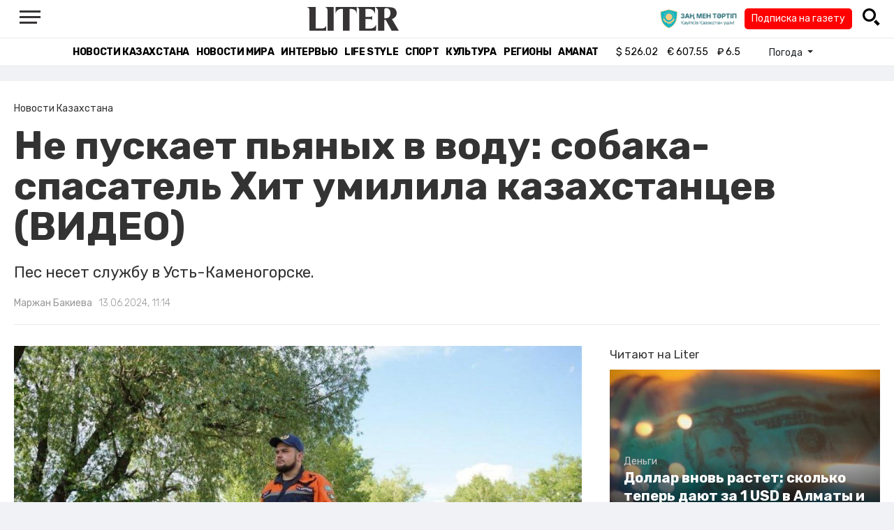

--- FILE ---
content_type: text/html; charset=UTF-8
request_url: https://liter.kz/ne-puskaet-pianykh-v-vodu-sobaka-spasatel-khit-umilila-kazakhstantsev-video-1718258807/
body_size: 11618
content:
<!DOCTYPE html>
<html lang="ru" class="no-js" prefix="og: http://ogp.me/ns#">
<head >
    <title>Не пускает пьяных в воду: собака-спасатель Хит умилила казахстанцев (ВИДЕО)</title>

    <link rel="canonical" href="https://liter.kz/ne-puskaet-pianykh-v-vodu-sobaka-spasatel-khit-umilila-kazakhstantsev-video-1718258807/"/>

    
    <meta charset="UTF-8" />
<meta name="keywords" content="ВКО, Усть-Каменогорск, Купальный сезон, спасение людей" />
<meta name="description" content="Пес несет службу в Усть-Каменогорске." />
<meta name="robots" content="follow, index, max-snippet:-1, max-video-preview:-1, max-image-preview:large" />
<meta name="news_keywords" content="ВКО, Усть-Каменогорск, Купальный сезон, спасение людей" />
<meta property="og:site_name" content="Новости Казахстана - Liter.kz" />
<meta property="og:title" content="Не пускает пьяных в воду: собака-спасатель Хит умилила казахстанцев (ВИДЕО)" />
<meta property="og:description" content="Пес несет службу в Усть-Каменогорске." />
<meta property="og:url" content="https://liter.kz/ne-puskaet-pianykh-v-vodu-sobaka-spasatel-khit-umilila-kazakhstantsev-video-1718258807/" />
<meta property="og:locale" content="ru_RU" />
<meta property="og:image" content="https://liter.kz/cache/imagine/1200/uploads/news/2024/06/13/666a8c774876f395516440.jpg" />
<meta property="og:type" content="article" />
<meta property="og:image:alt" content="Не пускает пьяных в воду: собака-спасатель Хит умилила казахстанцев (ВИДЕО)" />
<meta property="twitter:image" content="https://liter.kz/cache/imagine/1200/uploads/news/2024/06/13/666a8c774876f395516440.jpg" />
<meta property="og:image:secure_url" content="https://liter.kz/cache/imagine/1200/uploads/news/2024/06/13/666a8c774876f395516440.jpg" />
<meta property="og:image:width" content="1200" />
<meta property="og:image:height" content="799" />
<meta property="og:image:type" content="image/jpeg" />
<meta property="article:tag" content="ВКО, Усть-Каменогорск, Купальный сезон, спасение людей" />
<meta property="article:section" content="Новости Казахстана" />
<meta property="article:published_time" content="2024-06-13T11:14:00+05:00" />
<meta property="article:modified_time" content="2024-06-13T06:17:45+05:00" />
<meta property="og:updated_time" content="2024-06-13T06:17:45+05:00" />
<meta property="twitter:card" content="summary_large_image" />
<meta property="twitter:title" content="Не пускает пьяных в воду: собака-спасатель Хит умилила казахстанцев (ВИДЕО)" />
<meta property="twitter:description" content="Пес несет службу в Усть-Каменогорске." />

    <link href="https://liter.kz/favicon.ico" rel="icon" type="image/x-icon" />
    <link href="https://liter.kz/favicon.ico" rel="shortcut icon" type="image/vnd.microsoft.icon" />
    <link rel="icon" type="image/png" sizes="16x16" href="/build/favicons/favicon-16x16.png">
    <link rel="icon" type="image/png" sizes="32x32" href="/build/favicons/favicon-32x32.png">
    <link rel="apple-touch-icon" sizes="57x57" href="/build/favicons/apple-icon-57x57.png">
    <link rel="apple-touch-icon" sizes="60x60" href="/build/favicons/apple-icon-60x60.png">
    <link rel="apple-touch-icon" sizes="72x72" href="/build/favicons/apple-icon-72x72.png">
    <link rel="apple-touch-icon" sizes="76x76" href="/build/favicons/apple-icon-76x76.png">
    <link rel="apple-touch-icon" sizes="114x114" href="/build/favicons/apple-icon-114x114.png">
    <link rel="apple-touch-icon" sizes="120x120" href="/build/favicons/apple-icon-120x120.png">
    <link rel="apple-touch-icon" sizes="144x144" href="/build/favicons/apple-icon-144x144.png">
    <link rel="apple-touch-icon" sizes="152x152" href="/build/favicons/apple-icon-152x152.png">
    <link rel="apple-touch-icon" sizes="180x180" href="/build/favicons/apple-icon-180x180.png">
    <link rel="icon" type="image/png" sizes="192x192" href="/build/favicons/android-icon-192x192.png">
    <link rel="icon" type="image/png" sizes="96x96" href="/build/favicons/favicon-96x96.png">
    <link rel="manifest" href="/build/favicons/manifest.json">
    <meta name="msapplication-TileColor" content="#ffffff">
    <meta name="msapplication-TileImage" content="/build/favicons/ms-icon-144x144.png">
    <meta name="theme-color" content="#ffffff">
    <meta name="viewport" content="width=device-width, initial-scale=1, shrink-to-fit=no">
    <meta name="pmail-verification" content="1fcf2bad9c4405f22ce95a51c314a6cb">
    <link href="//fonts.googleapis.com" rel="dns-prefetch preconnect"/>
    <link href="//www.youtube.com" rel="dns-prefetch preconnect"/>
    <link rel="preconnect" href="https://fonts.googleapis.com">
    <link rel="preconnect" href="https://fonts.gstatic.com" crossorigin>
    <link href="https://fonts.googleapis.com/css2?family=Rubik:wght@300;400;500;700&display=swap" rel="stylesheet">

    <!-- Google tag (gtag.js) -->
    <script async src="https://www.googletagmanager.com/gtag/js?id=G-DW7XF2E5MB"></script>
    <script>
        window.dataLayer = window.dataLayer || [];
        function gtag(){dataLayer.push(arguments);}
        gtag('js', new Date());

        gtag('config', 'G-DW7XF2E5MB');
    </script>

                <link rel="stylesheet" href="/build/app.e8f113cb.css">
        <style>
            .hidden {
                display: none !important;
            }
        </style>
    <link href="/custom.css?1760288464" rel="stylesheet" type="text/css">
    

    <link rel="stylesheet" href="/build/news-view.5bcd5c48.css">

                 <script type="application/ld+json">{"@context":"https:\/\/schema.org","@type":"WebSite","@id":"https:\/\/liter.kz\/#website","url":"https:\/\/liter.kz\/","name":"\u041d\u0435 \u043f\u0443\u0441\u043a\u0430\u0435\u0442 \u043f\u044c\u044f\u043d\u044b\u0445 \u0432 \u0432\u043e\u0434\u0443: \u0441\u043e\u0431\u0430\u043a\u0430-\u0441\u043f\u0430\u0441\u0430\u0442\u0435\u043b\u044c \u0425\u0438\u0442 \u0443\u043c\u0438\u043b\u0438\u043b\u0430 \u043a\u0430\u0437\u0430\u0445\u0441\u0442\u0430\u043d\u0446\u0435\u0432 (\u0412\u0418\u0414\u0415\u041e)","potentialAction":{"@type":"SearchAction","target":"https:\/\/liter.kz\/search\/?search_text={search_term_string}","query-input":"required name=search_term_string"}}</script>
         <script type="application/ld+json">{"@context":"http:\/\/schema.org","@type":"WebPage","headline":"\u041d\u0435 \u043f\u0443\u0441\u043a\u0430\u0435\u0442 \u043f\u044c\u044f\u043d\u044b\u0445 \u0432 \u0432\u043e\u0434\u0443: \u0441\u043e\u0431\u0430\u043a\u0430-\u0441\u043f\u0430\u0441\u0430\u0442\u0435\u043b\u044c \u0425\u0438\u0442 \u0443\u043c\u0438\u043b\u0438\u043b\u0430 \u043a\u0430\u0437\u0430\u0445\u0441\u0442\u0430\u043d\u0446\u0435\u0432 (\u0412\u0418\u0414\u0415\u041e)","url":"https:\/\/liter.kz\/","image":{"@type":"ImageObject","url":"https:\/\/liter.kz\/build\/images\/default.jpg","width":1200,"height":740}}</script>
         <script type="application/ld+json">{"@context":"https:\/\/schema.org","@type":"Organization","@id":"https:\/\/liter.kz\/#organization","name":"Liter.kz","email":"liternews@mail.ru","url":"https:\/\/liter.kz\/","sameAs":["http:\/\/www.facebook.com\/literkz","http:\/\/twitter.com\/intent\/follow?source=followbutton\u0026variant=1.0\u0026screen_name=Literkz","http:\/\/www.youtube.com\/channel\/UCgY7BC-BSDIokqg9hnvbHKQ?sub_confirmation=1","http:\/\/vk.com\/liter_kz","https:\/\/t.me\/liternews"],"address":{"@type":"PostalAddress","streetAddress":"\u043f\u0440. \u041a\u0443\u043d\u0430\u0435\u0432\u0430, 12\/1","addressLocality":"\u0433. \u041d\u0443\u0440-\u0421\u0443\u043b\u0442\u0430\u043d","addressRegion":"\u0433. \u041d\u0443\u0440-\u0421\u0443\u043b\u0442\u0430\u043d","postalCode":"010017","addressCountry":{"@type":"Country","name":"KZ"}},"contactPoint":{"@type":"ContactPoint","telephone":"+7 (7172) 76-84-66","contactType":"technical support"},"logo":{"@type":"ImageObject","url":"https:\/\/liter.kz\/build\/images\/liter-logo-news.png","width":233,"height":60}}</script>
    

    <script type="application/ld+json">{"@context":"https:\/\/schema.org","@type":"NewsArticle","name":"\u041d\u0435 \u043f\u0443\u0441\u043a\u0430\u0435\u0442 \u043f\u044c\u044f\u043d\u044b\u0445 \u0432 \u0432\u043e\u0434\u0443: \u0441\u043e\u0431\u0430\u043a\u0430-\u0441\u043f\u0430\u0441\u0430\u0442\u0435\u043b\u044c \u0425\u0438\u0442 \u0443\u043c\u0438\u043b\u0438\u043b\u0430 \u043a\u0430\u0437\u0430\u0445\u0441\u0442\u0430\u043d\u0446\u0435\u0432 (\u0412\u0418\u0414\u0415\u041e)","headline":"\u041d\u0435 \u043f\u0443\u0441\u043a\u0430\u0435\u0442 \u043f\u044c\u044f\u043d\u044b\u0445 \u0432 \u0432\u043e\u0434\u0443: \u0441\u043e\u0431\u0430\u043a\u0430-\u0441\u043f\u0430\u0441\u0430\u0442\u0435\u043b\u044c \u0425\u0438\u0442 \u0443\u043c\u0438\u043b\u0438\u043b\u0430 \u043a\u0430\u0437\u0430\u0445\u0441\u0442\u0430\u043d\u0446\u0435\u0432 (\u0412\u0418\u0414\u0415\u041e)","description":"\u041f\u0435\u0441 \u043d\u0435\u0441\u0435\u0442 \u0441\u043b\u0443\u0436\u0431\u0443 \u0432 \u0423\u0441\u0442\u044c-\u041a\u0430\u043c\u0435\u043d\u043e\u0433\u043e\u0440\u0441\u043a\u0435.","articleBody":"\u0412 \u0412\u041a\u041e \u0441\u043f\u0435\u0446\u0438\u0430\u043b\u044c\u043d\u044b\u0435 \u0441\u043b\u0443\u0436\u0435\u0431\u043d\u044b\u0435 \u0441\u043e\u0431\u0430\u043a\u0438 \u043f\u0440\u0438\u0441\u0442\u0443\u043f\u0438\u043b\u0438 \u043a \u043f\u0430\u0442\u0440\u0443\u043b\u0438\u0440\u043e\u0432\u0430\u043d\u0438\u044e \u0432\u043e\u0434\u043e\u0435\u043c\u043e\u0432, \u043f\u0435\u0440\u0435\u0434\u0430\u0435\u0442 Liter.kz \u0441\u043e \u0441\u0441\u044b\u043b\u043a\u043e\u0439 \u043d\u0430 \u0414\u0427\u0421 \u0440\u0435\u0433\u0438\u043e\u043d\u0430.\r\n\r\n\u041a\u0430\u043a \u0438\u0437\u0432\u0435\u0441\u0442\u043d\u043e, \u043b\u0435\u0442\u043d\u0438\u0439 \u043f\u0435\u0440\u0438\u043e\u0434 \u0026ndash; \u044d\u0442\u043e \u0441\u0435\u0437\u043e\u043d \u043a\u0443\u043f\u0430\u043d\u0438\u044f \u0432 \u043e\u0442\u043a\u0440\u044b\u0442\u044b\u0445 \u0432\u043e\u0434\u043e\u0435\u043c\u0430\u0445. \u041e\u0434\u043d\u0430\u043a\u043e \u043c\u043d\u043e\u0433\u0438\u0435 \u043e\u0442\u0434\u044b\u0445\u0430\u044e\u0449\u0438\u0435 \u043f\u0440\u0435\u043d\u0435\u0431\u0440\u0435\u0433\u0430\u044e\u0442 \u043f\u0440\u0430\u0432\u0438\u043b\u0430\u043c\u0438 \u043f\u043e\u0432\u0435\u0434\u0435\u043d\u0438\u044f \u043d\u0430 \u0432\u043e\u0434\u0435, \u043a\u0443\u043f\u0430\u044e\u0442\u0441\u044f \u0432 \u043d\u0435\u043e\u0431\u043e\u0440\u0443\u0434\u043e\u0432\u0430\u043d\u043d\u044b\u0445 \u043c\u0435\u0441\u0442\u0430\u0445, \u0432 \u043d\u0435\u0442\u0440\u0435\u0437\u0432\u043e\u043c \u0441\u043e\u0441\u0442\u043e\u044f\u043d\u0438\u0438, \u043e\u0441\u0442\u0430\u0432\u043b\u044f\u044e\u0442 \u0434\u0435\u0442\u0435\u0439 \u0431\u0435\u0437 \u043f\u0440\u0438\u0441\u043c\u043e\u0442\u0440\u0430.\r\n\r\n\u041f\u043e\u044d\u0442\u043e\u043c\u0443 \u043f\u043e\u043c\u043e\u0449\u044c \u0441\u043f\u0430\u0441\u0430\u0442\u0435\u043b\u044f\u043c \u043e\u043a\u0430\u0437\u044b\u0432\u0430\u0435\u0442 \u0447\u0435\u0442\u0432\u0435\u0440\u043e\u043d\u043e\u0433\u0438\u0439 \u043f\u0430\u0442\u0440\u0443\u043b\u044c.\r\n\r\n\r\n\r\n\u0424\u043e\u0442\u043e: \u0414\u0427\u0421 \u0412\u041a\u041e\r\n\r\n\u041e\u0434\u043d\u0430 \u0438\u0437 \u0441\u043e\u0431\u0430\u043a-\u0441\u043f\u0430\u0441\u0430\u0442\u0435\u043b\u0435\u0439 \u043f\u043e \u043a\u043b\u0438\u0447\u043a\u0435 \u0425\u0438\u0442 \u043f\u043e\u043a\u043e\u0440\u0438\u043b\u0430 \u043a\u0430\u0437\u0430\u0445\u0441\u0442\u0430\u043d\u0446\u0435\u0432. \u041f\u0435\u0441 \u043d\u043e\u0441\u0438\u0442 \u0441\u043f\u0435\u0446\u0438\u0430\u043b\u044c\u043d\u044b\u0439 \u044f\u0440\u043a\u0438\u0439 \u0436\u0438\u043b\u0435\u0442. \u0415\u0441\u043b\u0438 \u0432 \u0445\u043e\u0434\u0435 \u0440\u0435\u0439\u0434\u043e\u0432 \u043b\u043e\u0445\u043c\u0430\u0442\u044b\u0439 \u0441\u043f\u0430\u0441\u0430\u0442\u0435\u043b\u044c \u0447\u0443\u0435\u0442 \u043d\u0430\u0440\u0443\u0448\u0435\u043d\u0438\u044f, \u043e\u043d \u043b\u0430\u0435\u043c \u043e\u0431\u043e\u0437\u043d\u0430\u0447\u0430\u0435\u0442 \u0438\u0445. \u0425\u0438\u0442 \u0432\u0438\u0434\u0438\u0442, \u0435\u0441\u043b\u0438 \u0447\u0435\u043b\u043e\u0432\u0435\u043a \u043a\u0443\u043f\u0430\u0435\u0442\u0441\u044f \u0432 \u0437\u0430\u043f\u0440\u0435\u0449\u0435\u043d\u043d\u043e\u043c \u043c\u0435\u0441\u0442\u0435, \u0440\u0430\u0441\u043f\u043e\u0437\u043d\u0430\u0435\u0442 \u043d\u0435\u0442\u0440\u0435\u0437\u0432\u044b\u0445 \u0438 \u043b\u0430\u0435\u043c \u0434\u0430\u0435\u0442 \u043f\u043e\u043d\u044f\u0442\u044c, \u0447\u0442\u043e \u0440\u0435\u0431\u0435\u043d\u043e\u043a \u043e\u0434\u0438\u043d \u0438\u0434\u0435\u0442 \u043a \u0432\u043e\u0434\u0435. \u041e\u043d \u043e\u0431\u043b\u0430\u0435\u0442 \u0434\u0430\u0436\u0435 \u043e\u0442\u0434\u044b\u0445\u0430\u044e\u0449\u0438\u0445, \u043a\u043e\u0442\u043e\u0440\u044b\u0435 \u043e\u0441\u043c\u0435\u043b\u0438\u043b\u0438\u0441\u044c \u0431\u0435\u0437 \u0441\u043f\u0430\u0441\u0430\u0442\u0435\u043b\u044c\u043d\u043e\u0433\u043e \u0436\u0438\u043b\u0435\u0442\u0430 \u043f\u043e\u043a\u0430\u0442\u0430\u0442\u044c\u0441\u044f \u043d\u0430 \u0432\u043e\u0434\u043d\u043e\u043c \u0442\u0440\u0430\u043d\u0441\u043f\u043e\u0440\u0442\u0435.\r\n\r\n\r\n\u0026ldquo;\u0425\u043e\u0440\u043e\u0448\u0438\u0439 \u043c\u0430\u043b\u044c\u0447\u0438\u043a!\u0026rdquo;, \u0026ldquo;\u0421\u0442\u0440\u043e\u0433\u0438\u0439 \u0441\u043f\u0430\u0441\u0430\u0442\u0435\u043b\u044c, \u0435\u0433\u043e \u043b\u0443\u0447\u0448\u0435 \u0441\u043b\u0443\u0448\u0430\u0442\u044c\u0026rdquo;, \u0026ldquo;\u0410 \u0437\u0430 \u0441\u043e\u0441\u0438\u0441\u043a\u0443 \u043f\u0443\u0441\u0442\u0438\u0442 \u0431\u0435\u0437 \u0436\u0438\u043b\u0435\u0442\u0430 \u043d\u0430 \u0441\u043a\u0443\u0442\u0435\u0440?\u0026rdquo; \u0026ndash; \u0448\u0443\u0442\u044f\u0442 \u043a\u0430\u0437\u0430\u0445\u0441\u0442\u0430\u043d\u0446\u044b \u0432 \u043a\u043e\u043c\u043c\u0435\u043d\u0442\u0430\u0440\u0438\u044f\u0445.\r\n\r\n\r\n","dateCreated":"2024-06-13T12:06:47+06:00","datePublished":"2024-06-13T11:14:00+05:00","dateModified":"2024-06-13T06:17:45+05:00","articleSection":"\u041d\u043e\u0432\u043e\u0441\u0442\u0438 \u041a\u0430\u0437\u0430\u0445\u0441\u0442\u0430\u043d\u0430","publisher":{"@type":"Organization","name":"Liter.kz","url":"\/","address":{"@type":"PostalAddress","streetAddress":"\u043f\u0440. \u041a\u0443\u043d\u0430\u0435\u0432\u0430, 12\/1","addressLocality":"\u0433. \u0410\u0441\u0442\u0430\u043d\u0430","addressRegion":"\u0433. \u0410\u0441\u0442\u0430\u043d\u0430","postalCode":"010017","addressCountry":{"@type":"Country","name":"KZ"}},"contactPoint":{"@type":"ContactPoint","telephone":"+7 (7172) 76-84-66","contactType":"technical support"},"logo":{"@type":"ImageObject","url":"https:\/\/liter.kz\/build\/images\/liter-logo-news.png","width":233,"height":60},"sameAs":["http:\/\/www.facebook.com\/literkz","http:\/\/twitter.com\/intent\/follow?source=followbutton\u0026variant=1.0\u0026screen_name=Literkz","http:\/\/www.youtube.com\/channel\/UCgY7BC-BSDIokqg9hnvbHKQ?sub_confirmation=1","http:\/\/vk.com\/liter_kz","https:\/\/t.me\/liternews"]},"url":"https:\/\/liter.kz\/ne-puskaet-pianykh-v-vodu-sobaka-spasatel-khit-umilila-kazakhstantsev-video-1718258807\/","mainEntityOfPage":{"@type":"WebPage","@id":"https:\/\/liter.kz\/ne-puskaet-pianykh-v-vodu-sobaka-spasatel-khit-umilila-kazakhstantsev-video-1718258807\/","name":"\u041d\u0435 \u043f\u0443\u0441\u043a\u0430\u0435\u0442 \u043f\u044c\u044f\u043d\u044b\u0445 \u0432 \u0432\u043e\u0434\u0443: \u0441\u043e\u0431\u0430\u043a\u0430-\u0441\u043f\u0430\u0441\u0430\u0442\u0435\u043b\u044c \u0425\u0438\u0442 \u0443\u043c\u0438\u043b\u0438\u043b\u0430 \u043a\u0430\u0437\u0430\u0445\u0441\u0442\u0430\u043d\u0446\u0435\u0432 (\u0412\u0418\u0414\u0415\u041e)"},"image":{"@type":"ImageObject","url":"https:\/\/liter.kz\/cache\/imagine\/1200\/uploads\/news\/2024\/06\/13\/666a8c774876f395516440.jpg","width":1200,"height":799},"author":{"@type":"Person","name":"\u041c\u0430\u0440\u0436\u0430\u043d \u0411\u0430\u043a\u0438\u0435\u0432\u0430","url":"\/author\/marzhanbakieva@mail.ru\/"}}</script>
    <script type="application/ld+json">{"@context":"https:\/\/schema.org","@type":"hentry","entry-title":"\u041d\u0435 \u043f\u0443\u0441\u043a\u0430\u0435\u0442 \u043f\u044c\u044f\u043d\u044b\u0445 \u0432 \u0432\u043e\u0434\u0443: \u0441\u043e\u0431\u0430\u043a\u0430-\u0441\u043f\u0430\u0441\u0430\u0442\u0435\u043b\u044c \u0425\u0438\u0442 \u0443\u043c\u0438\u043b\u0438\u043b\u0430 \u043a\u0430\u0437\u0430\u0445\u0441\u0442\u0430\u043d\u0446\u0435\u0432 (\u0412\u0418\u0414\u0415\u041e)","published":"2024-06-13T11:14:00+05:00","updated":"2024-06-13T06:17:45+05:00"}</script>
    <script type="application/ld+json">{"@context":"https:\/\/schema.org","@type":"BreadcrumbList","itemListElement":[{"@type":"ListItem","position":1,"item":{"@id":"https:\/\/liter.kz\/","url":"https:\/\/liter.kz\/","name":"\u041d\u0435 \u043f\u0443\u0441\u043a\u0430\u0435\u0442 \u043f\u044c\u044f\u043d\u044b\u0445 \u0432 \u0432\u043e\u0434\u0443: \u0441\u043e\u0431\u0430\u043a\u0430-\u0441\u043f\u0430\u0441\u0430\u0442\u0435\u043b\u044c \u0425\u0438\u0442 \u0443\u043c\u0438\u043b\u0438\u043b\u0430 \u043a\u0430\u0437\u0430\u0445\u0441\u0442\u0430\u043d\u0446\u0435\u0432 (\u0412\u0418\u0414\u0415\u041e)"}},{"@type":"ListItem","position":2,"item":{"@id":"https:\/\/liter.kz\/kazakhstan-news\/","url":"https:\/\/liter.kz\/kazakhstan-news\/","name":"\u041d\u043e\u0432\u043e\u0441\u0442\u0438 \u041a\u0430\u0437\u0430\u0445\u0441\u0442\u0430\u043d\u0430"}},{"@type":"ListItem","position":3,"item":{"@id":"https:\/\/liter.kz\/ne-puskaet-pianykh-v-vodu-sobaka-spasatel-khit-umilila-kazakhstantsev-video-1718258807\/","url":"https:\/\/liter.kz\/ne-puskaet-pianykh-v-vodu-sobaka-spasatel-khit-umilila-kazakhstantsev-video-1718258807\/","name":"\u041d\u0435 \u043f\u0443\u0441\u043a\u0430\u0435\u0442 \u043f\u044c\u044f\u043d\u044b\u0445 \u0432 \u0432\u043e\u0434\u0443: \u0441\u043e\u0431\u0430\u043a\u0430-\u0441\u043f\u0430\u0441\u0430\u0442\u0435\u043b\u044c \u0425\u0438\u0442 \u0443\u043c\u0438\u043b\u0438\u043b\u0430 \u043a\u0430\u0437\u0430\u0445\u0441\u0442\u0430\u043d\u0446\u0435\u0432 (\u0412\u0418\u0414\u0415\u041e)"}}]}</script>

        <link href="https://liter.kz/ne-puskaet-pianykh-v-vodu-sobaka-spasatel-khit-umilila-kazakhstantsev-video-1718258807/amp/" rel="amphtml"/>

        <!--В <head> сайта один раз добавьте код загрузчика-->
        <script>window.yaContextCb = window.yaContextCb || []</script>
        <script src="https://yandex.ru/ads/system/context.js" defer></script>
    <!-- Yandex.Metrika counter -->
    <script type="text/javascript" >
        (function(m,e,t,r,i,k,a){m[i]=m[i]||function(){(m[i].a=m[i].a||[]).push(arguments)};
            m[i].l=1*new Date();
            for (var j = 0; j < document.scripts.length; j++) {if (document.scripts[j].src === r) { return; }}
            k=e.createElement(t),a=e.getElementsByTagName(t)[0],k.async=1,k.src=r,a.parentNode.insertBefore(k,a)})
        (window, document, "script", "https://mc.yandex.ru/metrika/tag.js", "ym");

        ym(53375884, "init", {
            clickmap:true,
            trackLinks:true,
            accurateTrackBounce:true
        });
    </script>
    <noscript><div><img src="https://mc.yandex.ru/watch/53375884" style="position:absolute; left:-9999px;" alt="" /></div></noscript>
    <!-- /Yandex.Metrika counter -->

    <!--LiveInternet counter--><script>
        new Image().src = "https://counter.yadro.ru/hit?r"+
            escape(document.referrer)+((typeof(screen)=="undefined")?"":
                ";s"+screen.width+"*"+screen.height+"*"+(screen.colorDepth?
                    screen.colorDepth:screen.pixelDepth))+";u"+escape(document.URL)+
            ";h"+escape(document.title.substring(0,150))+
            ";"+Math.random();</script><!--/LiveInternet-->
    <script charset="UTF-8" src="//web.webpushs.com/js/push/8c16fe778fa9074f362f8a249f0e3d88_1.js" defer></script>
</head>
<body class="view-desktop">

    <section class="header header--border-bottom">
    <div class="container ">
        <div class="d-flex justify-content-between align-items-center" id="header-content">
            <div class="d-flex align-items-center">
                <a class="menu-bars"
                   onclick="document.getElementById('offCanvasLeftOverlap').classList.add('is-open');document.getElementById('js-off-canvas-overlay').classList.add('is-visible');"><i><span></span><span></span><span
                                class="last"></span></i></a>
            </div>
            <div class="d-flex align-items-center xl-mt-10 xl-mb-10">
                <a href="/" class="d-flex " rel="home">
                    <img class="site-logo" src="/build/svg/liter-logo-black.svg" alt="liter-logo" width="132" height="34"></a>
            </div>

            <div class="search-icon">
                <div class="logo30">
                    <a href="#" target="_blank" title="Закон и порядок"><img src="/uploads/ztlogo.png" class="logo30"></a>
                </div>
                <div class="podpis-gaz-div">
                    <div class="podpis-gaz">
                        <a href="https://kaspi.kz/pay/KAZAKHGAZETTERI?9446=15&started_from=QR" target="_blank" title="Подписка на газету">Подписка на газету</a>
                    </div>
                </div>
                <img src="/build/svg/iconmonstr-magnifier-3.svg"
                     alt="Поиск по сайту"
                     width="25" height="25"
                     class="search-icon__img"
                     id="search-icon"
                     onclick="document.getElementById('header-content').classList.add('hidden'); document.getElementById('search-block').classList.remove('hidden')"
                >
            </div>
        </div>
        <div class="d-flex justify-content-center align-items-center">
            <div class="search-block hidden" id="search-block">
                <div class="search__block">
                    <form action="https://liter.kz/search/" method="get" autocomplete="off"
                          class="row gx-3 align-items-center">
                        <div class="col-1 col-xl-1 text-center">
                            <button type="button" class="btn-close btn-close-white search__block-close"
                                    onclick="document.getElementById('header-content').classList.remove('hidden'); document.getElementById('search-block').classList.add('hidden')"
                                    aria-label="Закрыть"
                            ></button>
                        </div>
                        <div class="col-9 col-xl-9">
                            <input type="text"
                                   class="form-control search__block-input"
                                   name="search_text"
                                   placeholder="Поиск по сайту"
                                   title="Поиск по сайту">
                        </div>
                        <div class="col-2 col-xl-2 d-grid">
                            <button type="submit" class="btn btn-primary search__block-submit">Поиск</button>
                        </div>
                    </form>
                </div>
            </div>
        </div>
    </div>
</section>

    <section class="header-menu header--border-bottom ">
        <div class="container header-menu__wrapper d-flex justify-content-center align-items-center">
                        <a href="/kazakhstan-news/"
               class="header-menu__link d-block xl-mr-20">
                Новости Казахстана
            </a>
            <a href="/world-news/"
               class="header-menu__link d-block xl-mr-20">
                Новости мира
            </a>
                <a href="/interview/"
                   class="header-menu__link d-block xl-mr-20">
                    Интервью
                </a>
                <a href="/lajfhaki/"
                   class="header-menu__link d-block xl-mr-20">
                    Life style
                </a>
                <a href="/sport/"
                   class="header-menu__link d-block xl-mr-20">
                    Спорт
                </a>
                <a href="/culture/"
                   class="header-menu__link d-block xl-mr-20">
                    Культура
                </a>
                <a href="/regiony/"
                   class="header-menu__link d-block xl-mr-20">
                    Регионы
                </a>
                <a href="/nur-otan/"
                   class="header-menu__link d-block xl-mr-20">
                    Amanat
                </a>
            
                <div class="currency xl-pl-15 xl-pr-10">
                    <span class="currency__item"  title="курс НБРК на 10.11.2025"><span
                    class="currency__icon">$</span>&nbsp;526.02</span>                                                        <span class="currency__item"  title="курс НБРК на 10.11.2025"><span
                    class="currency__icon">€</span>&nbsp;607.55</span>                                                                    <span class="currency__item" title="курс НБРК на 10.11.2025"><span
                    class="currency__icon">₽</span>&nbsp;6.5</span>            </div>

                <div class="temperature d-flex xs-pl-10">
        <div class="d-flex align-items-center" title="Погода">
                        <a class="btn dropdown-toggle temperature__title" href="#" role="button" id="dropdownMenuLink"
               data-bs-toggle="dropdown" aria-expanded="false">
                Погода
            </a>

            <ul class="dropdown-menu dropdown-menu-lg-end" aria-labelledby="dropdownMenuLink">
                                    <li>
                        <a class="dropdown-item"
                           href="https://www.gismeteo.kz/weather-nur-sultan-5164/"
                           target="_blank"
                        >Астана: -2.8°</a>
                    </li>
                                                    <li><a class="dropdown-item"
                           href="https://www.gismeteo.kz/weather-almaty-5205/"
                           target="_blank"
                        >Алматы: 9.1°</a>
                    </li>
                                                    <li><a class="dropdown-item"
                           href="https://www.gismeteo.kz/weather-shymkent-5324/"
                           target="_blank"
                        >Шымкент: 10.3°</a>
                    </li>
                                                    <li><a class="dropdown-item"
                           href="https://www.gismeteo.kz/weather-taraz-5325/"
                           target="_blank"
                        >Тараз: 10.3°</a>
                    </li>
                                                    <li><a class="dropdown-item"
                           href="https://www.gismeteo.kz/weather-turkistan-5321/"
                           target="_blank"
                        >Туркестан: 5.8°</a>
                    </li>
                                                    <li><a class="dropdown-item"
                           href="https://www.gismeteo.kz/weather-taldykorgan-5203/"
                           target="_blank"
                        >Талдыкорган: 3.9°</a>
                    </li>
                                                    <li><a class="dropdown-item"
                           href="https://www.gismeteo.kz/weather-karaganda-5168/"
                           target="_blank"
                        >Караганда: -2.8°</a>
                    </li>
                                                    <li><a class="dropdown-item"
                           href="https://www.gismeteo.kz/weather-aktobe-5165/"
                           target="_blank"
                        >Актобе: 5.1°</a>
                    </li>
                                                    <li><a class="dropdown-item"
                           href="https://www.gismeteo.kz/weather-atyrau-11945/"
                           target="_blank"
                        >Атырау: 12.8°</a>
                    </li>
                                                    <li><a class="dropdown-item"
                           href="https://www.gismeteo.kz/weather-kostanay-4628/"
                           target="_blank"
                        >Костанай: 1.9°</a>
                    </li>
                                                    <li><a class="dropdown-item"
                           href="https://www.gismeteo.kz/weather-pavlodar-5174/"
                           target="_blank"
                        >Павлодар: -5.7°</a>
                    </li>
                                                    <li><a class="dropdown-item"
                           href="https://www.gismeteo.kz/weather-kokshetau-4616/"
                           target="_blank"
                        >Кокшетау: -5.7°</a>
                    </li>
                                                    <li><a class="dropdown-item"
                           href="https://www.gismeteo.kz/weather-aktau-5320/"
                           target="_blank"
                        >Актау: 14.9°</a>
                    </li>
                                                    <li><a class="dropdown-item"
                           href="https://www.gismeteo.kz/weather-oral-5156/"
                           target="_blank"
                        >Уральск: 8°</a>
                    </li>
                                                    <li><a class="dropdown-item"
                           href="https://www.gismeteo.kz/weather-petropavlovsk-4574/"
                           target="_blank"
                        >Петропавловск: -8.2°</a>
                    </li>
                                                    <li><a class="dropdown-item"
                           href="https://www.gismeteo.kz/weather-semey-5192/"
                           target="_blank"
                        >Семей: -1.1°</a>
                    </li>
                                                    <li><a class="dropdown-item"
                           href="https://www.gismeteo.kz/weather-ust-kamenogorsk-5201/"
                           target="_blank"
                        >Усть-Каменогорск: 3.6°</a>
                    </li>
                            </ul>
        </div>
    </div>


        </div>
    </section>
    <div class="adv-top-div">
        <!--Тип баннера: top | desktop-->
        <div id="adfox_174491747179239065"></div>
        <script>
            window.yaContextCb.push(()=>{
                Ya.adfoxCode.create({
                    ownerId: 12375146,
                    containerId: 'adfox_174491747179239065',
                    params: {
                        pp: 'g',
                        ps: 'jfsv',
                        p2: 'jlkt'
                    }
                })
            })
        </script>
    </div>

        <div class="main-container">
        <div class="news-view news  xl-pt-30 xl-mb-20"
     data-url="/ne-puskaet-pianykh-v-vodu-sobaka-spasatel-khit-umilila-kazakhstantsev-video-1718258807/"
     data-title="Не пускает пьяных в воду: собака-спасатель Хит умилила казахстанцев (ВИДЕО)"
     data-id="225641">
    <div class="container">
        <div class="news-header xl-mb-30 xl-pb-20">
            <nav aria-label="breadcrumb">
                <ol class="breadcrumb">
                    <li class="breadcrumb-item active news__category" aria-current="page"
                        rel="category">Новости Казахстана</li>
                </ol>
            </nav>

            <h1 class="news__title xl-pb-15">
                Не пускает пьяных в воду: собака-спасатель Хит умилила казахстанцев (ВИДЕО)
            </h1>
                            <div class="news__extract xl-mb-20">
                    <p>Пес несет службу в Усть-Каменогорске.</p>
                </div>
            
            <div class="d-flex">
                                                    <div class="xl-mr-10">
                        <a href="/author/marzhanbakieva@mail.ru/" class="news__author" rel="author">Маржан Бакиева</a>
                    </div>
                                <div class="news__date ">13.06.2024, 11:14</div>
            </div>
        </div>

        <div class="row">
            <div class="col-8">
                <div class="xl-mb-20">
                                            <img data-src="https://liter.kz/cache/imagine/1200/uploads/news/2024/06/13/666a8c774876f395516440.jpg"
                             src="/build/images/default.jpg"
                             alt="Не пускает пьяных в воду: собака-спасатель Хит умилила казахстанцев (ВИДЕО)"
                             class="news__image lazy xl-mb-5"
                        >
                                                    <div class="news__image-caption xl-mb-20 xl-pl-5">Фото: ДЧС ВКО</div>
                                                            </div>


                    <div class="news__text xl-mb-20">
                        <p>В ВКО специальные служебные собаки приступили к патрулированию водоемов, передает <a href="https://liter.kz/">Liter.kz</a> со ссылкой на <a href="https://www.gov.kz/memleket/entities/emer-vko/press/news/details/790744?lang=ru">ДЧС</a> региона.</p>

<p>Как известно, летний период &ndash; это сезон купания в открытых водоемах. Однако многие отдыхающие пренебрегают правилами поведения на воде, купаются в необорудованных местах, в нетрезвом состоянии, оставляют детей без присмотра.</p>

<p>Поэтому помощь спасателям оказывает четвероногий патруль.</p>

<p><img alt="" src="/uploads/news/2024/06/13/71fb9e43338f59b8ae2356248726609e_1280x720.jpg" style="height:720px; width:1081px" /></p>

<p><em>Фото: ДЧС ВКО</em></p>

<p>Одна из собак-спасателей по кличке Хит покорила казахстанцев. Пес носит специальный яркий жилет. Если в ходе рейдов лохматый спасатель чует нарушения, он лаем обозначает их. Хит видит, если человек купается в запрещенном месте, распознает нетрезвых и лаем дает понять, что ребенок один идет к воде. Он облает даже отдыхающих, которые осмелились без спасательного жилета покататься на водном транспорте.</p>

<blockquote>
<p>&ldquo;Хороший мальчик!&rdquo;, &ldquo;Строгий спасатель, его лучше слушать&rdquo;, &ldquo;А за сосиску пустит без жилета на скутер?&rdquo; &ndash; шутят казахстанцы в комментариях.</p>
</blockquote>

<p><iframe allow=";" allowfullscreen="" frameborder="0" height="360" src="https://www.youtube.com/embed/94Xinik7zc4" width="640"></iframe></p>

                    </div>

                
                                    <div class="tags xl-mb-20">
                                                    <a href="/tags/vko/" class="tags__item xl-mr-10"
                               rel="tag">ВКО</a>
                                                    <a href="/tags/ust-kamenogorsk/" class="tags__item xl-mr-10"
                               rel="tag">Усть-Каменогорск</a>
                                                    <a href="/tags/kupalnyj-sezon/" class="tags__item xl-mr-10"
                               rel="tag">Купальный сезон</a>
                                                    <a href="/tags/spasenie-lyudej/" class="tags__item xl-mr-10"
                               rel="tag">спасение людей</a>
                                            </div>
                

                    <div class="partner-news">
                        <div class="partner-tittle">Новости партнеров</div>
                        <script src="https://smi24.kz/js/widget.js?id=4ffedbee9dfc60604166" defer></script>
                        <div data-smi-widget-id="27"></div>
                    </div>

                <div id="next-prev-news">
                                                                <div class="next">
                            <p class="next-prev-tittle">Следующая новость</p>
                            <a href="/sarancha-ozhivaet-iz-za-nekachestvennoi-protravki-fermery-turkestanskoi-oblasti-1718264696/" rel="dofollow">
                                Саранча оживает из-за некачественной протравки – фермеры Туркестанской области
                            </a>
                        </div>
                    
                                                                <div class="prev">
                            <p class="next-prev-tittle">Предыдущая новость</p>
                            <a href="/voennym-obektom-20-let-upravlial-predprinimatel-v-almaty-1718258293/" rel="dofollow">
                                Военным объектом 20 лет управлял предприниматель в Алматы
                            </a>
                        </div>
                                    </div>
            </div>
                            <div class="col-4 position-sticky">
                    <div class="fix-div">
                    <div class="popular-news xl-mb-40">
        <h2 class="popular-news__title xl-mb-10">Читают на Liter</h2>

                        <div class="news__wrapper xl-mb-20">
                <img data-src="https://liter.kz/cache/imagine/400x225/uploads/news/2025/11/08/690ec403880d1248044885.jpeg"
                     src="/build/images/default.jpg"
                     alt="Доллар вновь растет: сколько теперь дают за 1 USD в Алматы и Астане"
                     class="news__image d-block lazy">
                <div class="news__bg">
                    <a href="/money/"
                       class="news__category news__category--first d-block">Деньги</a>
                    <a href="/dollar-vnov-rastet-skolko-teper-daiut-za-1-usd-v-almaty-i-astane-1762575363/"
                       class="news__link news__link--first d-block">Доллар вновь растет: сколько теперь дают за 1 USD в Алматы и Астане</a>
                </div>
            </div>
                                                            
                                    <div class="xl-mt-10 xl-mb-10 xl-pb-10 xl-pt-10 news__link--border-bottom">
                <a href="/astanu-zametet-snegom-sinoptiki-predupredili-o-meteli-i-gololede-1762670342/"
                   class="news__link news__link--list">Астану заметет снегом: прогноз погоды с 10 по 14 ноября</a>&nbsp;
<img src="/build/svg/views.svg" width="20" alt="просмотров">
                &nbsp;
                <span class="news__views">12566</span>
            </div>
                                <div class="xl-mt-10 xl-mb-10 xl-pb-10 xl-pt-10 news__link--border-bottom">
                <a href="/v-kazakhstane-zarabotal-pervyi-tsekh-po-doeniiu-verbliudov-1762585838/"
                   class="news__link news__link--list">В Казахстане заработал первый цех по доению верблюдов</a>&nbsp;
<img src="/build/svg/views.svg" width="20" alt="просмотров">
                &nbsp;
                <span class="news__views">7641</span>
            </div>
                                <div class="xl-mt-10 xl-mb-10 xl-pb-10 xl-pt-10 news__link--border-bottom">
                <a href="/kak-otdykhaem-na-den-nezavisimosti-kazakhstana-v-2025-godu-1762669422/"
                   class="news__link news__link--list">Как отдыхаем на День Независимости Казахстана в 2025 году</a>&nbsp;
<img src="/build/svg/views.svg" width="20" alt="просмотров">
                &nbsp;
                <span class="news__views">5168</span>
            </div>
                                <div class="xl-mt-10 xl-mb-10 xl-pb-10 xl-pt-10 news__link--border-bottom">
                <a href="/zemletriasenie-proizoshlo-v-uzbekistane-8-noiabria-1762583027/"
                   class="news__link news__link--list">Землетрясение произошло в Узбекистане 8 ноября</a>&nbsp;
<img src="/build/svg/views.svg" width="20" alt="просмотров">
                &nbsp;
                <span class="news__views">4431</span>
            </div>
            
</div>

                    </div>
                </div>
                    </div>
    </div>
</div>    </div>

    <div id="js-next-materials" style="display:none;" data-urls="[&quot;\/astanu-zametet-snegom-sinoptiki-predupredili-o-meteli-i-gololede-1762670342\/?infinity=1&quot;,&quot;\/kak-otdykhaem-na-den-nezavisimosti-kazakhstana-v-2025-godu-1762669422\/?infinity=1&quot;,&quot;\/ipoteka-pod-1-zapushchena-programma-v-kazakhstane-1762629415\/?infinity=1&quot;,&quot;\/prezident-pozdravil-elenu-rybakinu-s-pobedoi-na-itogovom-turnire-wta-1762628629\/?infinity=1&quot;,&quot;\/v-almaty-skoro-pokholodaet-kogda-zhdat-dozhdei-i-snega-1762661750\/?infinity=1&quot;]"></div>
    <footer class="footer xl-pt-20 xl-mt-20">
    <div class="container xl-pt-40 xl-pb-40">
        <div class="row">
            <div class="col-6">
                <img src="/build/svg/liter-logo-black.svg" alt="Liter.kz" class="d-block xl-mb-20" width="97" height="25">

                <div class="copyright xl-pr-40">
                    <p class="copyright__text">Свидетельство о постановке на учет периодического печатного издания
                        №16475-СИ от 24.04.2017 г.
                        Выдано Комитетом государственного контроля в области связи, информатизации и средств массовой
                        информации Министерства информации и коммуникации Республики Казахстан.</p>
                    <p class="copyright__text">
                        <strong>Информационная продукция данного сетевого ресурса предназначена
                            для лиц, достигших 18 лет
                            и старше.</strong></p>
                    <p class="copyright__text">©&nbsp;2025 Liter.kz. Все права защищены.</p>
                </div>
            </div>
            <div class="col-6">
                <div class="row">

                    <div class="col-12 col-lg-3 order-1">
                        <h3 class="footer-menu__title xl-mb-10">Редакция</h3>

                        <ul class="footer-menu__list">
                            <li class="footer-menu__list-item">
                                <a href="/about/"
                                   class="footer-menu__list-link">Об издании</a>
                            </li>
                            <li class="footer-menu__list-item">
                                <a href="/advertising/"
                                   class="footer-menu__list-link">Реклама</a>
                            </li>
                            <li class="footer-menu__list-item">
                                <a href="/privacy-policy/"
                                   class="footer-menu__list-link" rel="copyright">Политика конфиденциальности</a>
                            </li>
                            <li class="footer-menu__list-item">
                                <a href="/contacts/" class="footer-menu__list-link">Контакты</a>
                            </li>
                        </ul>
                        <a class="text-decoration-none text-warning fw-bold" href="https://liter.kz/liter73.pdf" target="_blank">Газета «Литер» PDF</a>
                    </div>
                    <div class="col-12 col-lg-4 order-2">
                        <h3 class="footer-menu__title xl-mb-10">Мы в социальных сетях</h3>

                        <div class="social-links d-flex align-items-center">
                            <a href="https://www.facebook.com/literqaz" target="_blank" class="d-block social-links__link xl-mr-10">
                                <img src="/build/svg/social-icons/fb-liter.svg" width="13" alt="fb">
                            </a>
                            <a href="https://www.instagram.com/liter.kz/" target="_blank"
                               class="d-block social-links__link xl-mr-10">
                                <img src="/build/svg/social-icons/insta-liter.svg" width="20" alt="insta">
                            </a>
                            <a href="https://www.youtube.com/@liternewskz" target="_blank"
                               class="d-block social-links__link xl-mr-10">
                                <img src="/build/svg/social-icons/youtube-liter.svg" width="20"
                                     alt="youtube">
                            </a>
                            <a href="https://t.me/liternews" target="_blank"
                               class="d-block social-links__link xl-mr-10">
                                <img src="/build/svg/social-icons/telegram-liter.svg" width="20"
                                     alt="telegram">
                            </a>
                            <a href="https://www.tiktok.com/@liternews" target="_blank"
                               class="d-block social-links__link xl-mr-10">
                                <img src="/build/svg/social-icons/tiktok.svg" width="20"
                                     alt="tiktok">
                            </a>
                                                    </div>
                        
                                                <div class="kontakty-footer">
                            <p>010017, Республика Казахстан <br>
                                г. Астана, пр. Кунаева 12/1<br>
                            Тел./факс: +7 (7172) 76 84 66<br>
                                liternews@mail.ru</p>
                            <div class="liru">
                                <!--LiveInternet logo--><a href="https://www.liveinternet.ru/click"
                                                           target="_blank"><img src="https://counter.yadro.ru/logo?45.5"
                                                                                title="LiveInternet"
                                                                                alt="" style="border:0" width="31" height="31"/></a><!--/LiveInternet-->

                                <!-- Yandex.Metrika informer -->
                                <a href="https://metrika.yandex.ru/stat/?id=53375884&amp;from=informer"
                                   target="_blank" rel="nofollow"><img src="https://informer.yandex.ru/informer/53375884/3_0_FFFFFFFF_EFEFEFFF_0_pageviews"
                                                                       style="width:88px; height:31px; border:0;" alt="Яндекс.Метрика" title="Яндекс.Метрика: данные за сегодня (просмотры, визиты и уникальные посетители)" class="ym-advanced-informer" data-cid="53375884" data-lang="ru" /></a>
                                <!-- /Yandex.Metrika informer -->

                            </div>
                        </div>
                    </div>

                    <!-- Yandex.RTB R-A-15104863-4 -->
                    <script>
                        window.yaContextCb.push(() => {
                            Ya.Context.AdvManager.render({
                                "blockId": "R-A-15104863-4",
                                "type": "fullscreen",
                                "platform": "touch"
                            })
                        })
                    </script>
                    <div class="col-12 col-lg-5 order-lg-3">
                        <div class="last_issue text-center xs-mt-20">
    <a href="/uploads/issues/2025/11/9d5f6da4b78ba7652c503653f5bf377276a64c1a.pdf">
        <img src="/uploads/issues/2025/11/690e362c87d54915846738.png" alt="Выпуск от 08.11.2025" width="200" height="328">
    </a>
    <div class="last_issue__description mt-3">
        <a href="/uploads/issues/2025/11/9d5f6da4b78ba7652c503653f5bf377276a64c1a.pdf">Скачать</a> электронную версию газеты Liter.kz № 124 от 8 нояб. 2025 г.
    </div>
</div>
                    </div>
                </div>
            </div>
        </div>
    </div>
</footer>

    <div class="off-canvas position-left" id="offCanvasLeftOverlap">
    <div class="d-flex justify-content-between align-items-center xl-mt-20">
        <div>
            <a href="https://liter.kz/" class="sideLogo">
                <img class="" width="89" height="23"
                     src="/build/images/liter-logo-main-light.png" alt="logo"></a>
        </div>
        <div class="close-button text-center"
             onclick="document.getElementById('offCanvasLeftOverlap').classList.remove('is-open');document.getElementById('js-off-canvas-overlay').classList.remove('is-visible');"
        >
            <span>×</span>
        </div>
    </div>


    <form role="search" method="get" action="/search/" id="sidebarForm"
          class="xl-mt-20 xl-mb-20">
        <input class="searchInput" type="text" name="search_text" autocomplete="off" placeholder="поиск"
               title="поиск">
        <button class="searchBtn" type="button" title="Search" form="searchModalInput2"
                onclick="document.getElementById('sidebarForm').submit();">
            <svg version="1.1" id="Capa_1" xmlns="http://www.w3.org/2000/svg" xmlns:xlink="http://www.w3.org/1999/xlink"
                 x="0px" y="0px" viewBox="0 0 192.904 192.904" style="enable-background:new 0 0 192.904 192.904;"
                 xml:space="preserve">
<path d="M190.707,180.101l-47.078-47.077c11.702-14.072,18.752-32.142,18.752-51.831C162.381,36.423,125.959,0,81.191,0
	C36.422,0,0,36.423,0,81.193c0,44.767,36.422,81.187,81.191,81.187c19.688,0,37.759-7.049,51.831-18.751l47.079,47.078
	c1.464,1.465,3.384,2.197,5.303,2.197c1.919,0,3.839-0.732,5.304-2.197C193.637,187.778,193.637,183.03,190.707,180.101z M15,81.193
	C15,44.694,44.693,15,81.191,15c36.497,0,66.189,29.694,66.189,66.193c0,36.496-29.692,66.187-66.189,66.187
	C44.693,147.38,15,117.689,15,81.193z"></path>
                <g>
                </g>
                <g>
                </g>
                <g>
                </g>
                <g>
                </g>
                <g>
                </g>
                <g>
                </g>
                <g>
                </g>
                <g>
                </g>
                <g>
                </g>
                <g>
                </g>
                <g>
                </g>
                <g>
                </g>
                <g>
                </g>
                <g>
                </g>
                <g>
                </g>
</svg>
        </button>
    </form>

    <ul class="vertical menu align-center side-menu xl-ml-0 xl-pl-0 xs-pl-0">
                        <li class="menu-item"><a
                        href="/kazakhstan-news/">Новости Казахстана</a></li>
                    <li class="menu-item"><a
                        href="/exclusive/">Статьи</a></li>
                    <li class="menu-item"><a
                        href="/economy/">Экономика</a></li>
                    <li class="menu-item"><a
                        href="/lajfhaki/">Life style</a></li>
                    <li class="menu-item"><a
                        href="/regiony/">Регионы</a></li>
                    <li class="menu-item"><a
                        href="/taza-kz/">Таза Қазақстан</a></li>
            </ul>

    <ul class="side-menu side-menu2 xl-mt-20 xl-pl-0 xs-pl-0">
        <li id="menu-item-22" class="menu-item menu-item-type-post_type menu-item-object-page menu-item-22"><a
                    href="/about/">О редакции</a></li>
        <li id="menu-item-21" class="menu-item menu-item-type-post_type menu-item-object-page menu-item-21"><a
                    href="/contacts/">Контакты</a></li>
        <li id="menu-item-23"
            class="menu-item menu-item-type-post_type menu-item-object-page menu-item-privacy-policy menu-item-23"><a
                    href="/privacy-policy/">Политика конфиденциальности</a></li>
        <li id="menu-item-24" class="menu-item menu-item-type-post_type menu-item-object-page menu-item-24"><a
                    href="/advertising/">Реклама на сайте</a></li>
    </ul>

    
                                                                                                                                                                                                                                                                                                                                    </div>
<div class="js-off-canvas-overlay is-overlay-fixed" id="js-off-canvas-overlay"
     onclick="document.getElementById('offCanvasLeftOverlap').classList.remove('is-open');document.getElementById('js-off-canvas-overlay').classList.remove('is-visible');"
></div>
                <script src="/build/runtime.f3575a88.js" defer></script><script src="/build/719.83df1d70.js" defer></script><script src="/build/855.daa110ba.js" defer></script><script src="/build/app.9e297551.js" defer></script>
    

    <script src="/build/282.8918bc24.js" defer></script><script src="/build/news-view.03749db0.js" defer></script>


</body>
</html>